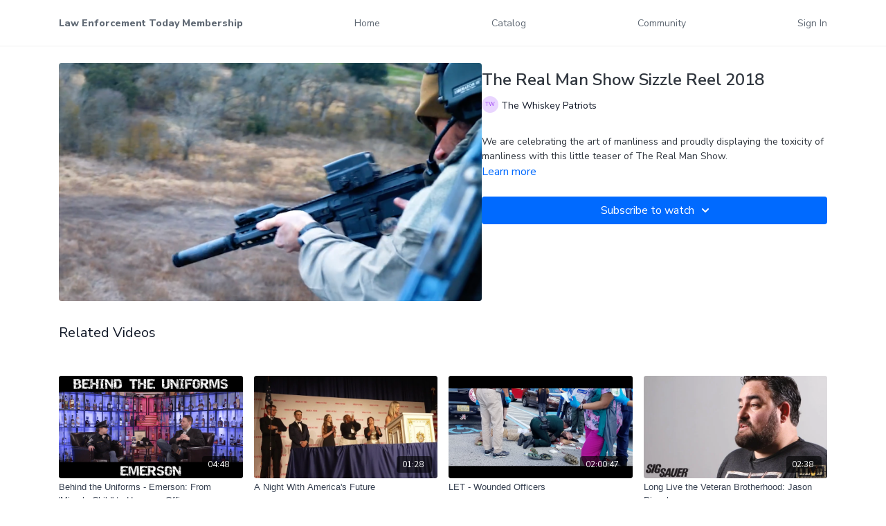

--- FILE ---
content_type: text/vnd.turbo-stream.html; charset=utf-8
request_url: https://letunity.com/programs/the-real-man-show-reel-2018mp4.turbo_stream?playlist_position=thumbnails&preview=false
body_size: -25
content:
<!DOCTYPE html><html><head><meta name="csrf-param" content="authenticity_token" />
<meta name="csrf-token" content="myikYZQ6upWSzbpKxpn8eSWPPeZILwbbKU7TENGLi58RRRfvemprsayluBvKJ6hQGOUnpZxiCX7SVC_n8yvfcQ" /></head><body><turbo-stream action="update" target="program_show"><template>
  <turbo-frame id="program_player">
      <turbo-frame id="program_content" src="/programs/the-real-man-show-reel-2018mp4/program_content?playlist_position=thumbnails&amp;preview=false">
</turbo-frame></turbo-frame></template></turbo-stream></body></html>

--- FILE ---
content_type: text/html; charset=utf-8
request_url: https://letunity.com/programs/the-real-man-show-reel-2018mp4/related
body_size: 11651
content:
<turbo-frame id="program_related" target="_top">

    <div class="container " data-area="program-related-videos">
      <div class="cbt-related mt-8  pb-16">
        <div class="cbt-related-title text-xl font-medium">Related Videos</div>
          <div class="mt-5 grid grid-cols-1 sm:grid-cols-2 md:grid-cols-3 lg:grid-cols-4 xl:grid-cols-4 gap-x-4 gap-y-6">
              <div data-area="related-video-item" class="">
                <swiper-slide
  data-card="video_126732"
  data-custom="content-card"
  class="self-start hotwired"
    data-short-description="Emerson wasn’t supposed to survive childbirth. Officers teamed up to surprise this miracle child with an incredible honor."
>

  <a class="card-image-container" data-turbo="true" data-turbo-prefetch="false" data-turbo-action="advance" data-turbo-frame="_top" onclick="window.CatalogAnalytics(&#39;clickContentItem&#39;, &#39;video&#39;, &#39;126732&#39;, &#39;Related Videos&#39;); window.CatalogAnalytics(&#39;clickRelatedVideo&#39;, &#39;126732&#39;, &#39;1&#39;, &#39;program_page&#39;)" href="/programs/btu-emerson-oliveri">
    <div class="image-container relative" data-test="catalog-card">
  <div class="relative image-content">
    <div aria-hidden="true" style="padding-bottom: 56%;"></div>
    <img loading="lazy" alt="Behind the Uniforms - Emerson: From &#39;Miracle Child&#39; to Honorary Officer" decoding="async"
         src="https://alpha.uscreencdn.com/images/programs/126732/horizontal/sjzR7UIeQLGg1ZAbhiLg__BTU_emerson.png?auto=webp&width=350"
         srcset="https://alpha.uscreencdn.com/images/programs/126732/horizontal/sjzR7UIeQLGg1ZAbhiLg__BTU_emerson.png?auto=webp&width=350 350w,
            https://alpha.uscreencdn.com/images/programs/126732/horizontal/sjzR7UIeQLGg1ZAbhiLg__BTU_emerson.png?auto=webp&width=700 2x,
            https://alpha.uscreencdn.com/images/programs/126732/horizontal/sjzR7UIeQLGg1ZAbhiLg__BTU_emerson.png?auto=webp&width=1050 3x"
         class="card-image b-image absolute object-cover h-full top-0 left-0" style="opacity: 1;">
  </div>
    <div class="badge flex justify-center items-center text-white content-card-badge z-0">
      <span class="badge-item">04:48</span>
      <svg xmlns="http://www.w3.org/2000/svg" width="13" height="9" viewBox="0 0 13 9" fill="none" class="badge-item content-watched-icon" data-test="content-watched-icon">
  <path fill-rule="evenodd" clip-rule="evenodd" d="M4.99995 7.15142L12.0757 0.0756836L12.9242 0.924212L4.99995 8.84848L0.575684 4.42421L1.42421 3.57568L4.99995 7.15142Z" fill="currentColor"></path>
</svg>

    </div>

</div>
<div class="content-watched-overlay"></div>

</a>  <a class="card-title" data-turbo="true" data-turbo-prefetch="false" data-turbo-action="advance" data-turbo-frame="_top" title="Behind the Uniforms - Emerson: From &#39;Miracle Child&#39; to Honorary Officer" aria-label="Behind the Uniforms - Emerson: From &#39;Miracle Child&#39; to Honorary Officer" onclick="window.CatalogAnalytics(&#39;clickContentItem&#39;, &#39;video&#39;, &#39;126732&#39;, &#39;Related Videos&#39;); window.CatalogAnalytics(&#39;clickRelatedVideo&#39;, &#39;126732&#39;, &#39;1&#39;, &#39;program_page&#39;)" href="/programs/btu-emerson-oliveri">
    <span class="line-clamp-2">
      Behind the Uniforms - Emerson: From &#39;Miracle Child&#39; to Honorary Officer
    </span>
</a></swiper-slide>


              </div>
              <div data-area="related-video-item" class="">
                <swiper-slide
  data-card="video_3747025"
  data-custom="content-card"
  class="self-start hotwired"
    data-short-description="General Flynn......check.
Amazing well known celebrities......check. 
President Trump......check! 
Check out this amazing night! "
>

  <a class="card-image-container" data-turbo="true" data-turbo-prefetch="false" data-turbo-action="advance" data-turbo-frame="_top" onclick="window.CatalogAnalytics(&#39;clickContentItem&#39;, &#39;video&#39;, &#39;3747025&#39;, &#39;Related Videos&#39;); window.CatalogAnalytics(&#39;clickRelatedVideo&#39;, &#39;3747025&#39;, &#39;2&#39;, &#39;program_page&#39;)" href="/programs/americas_future_sizzler-1080p-e26e57">
    <div class="image-container relative" data-test="catalog-card">
  <div class="relative image-content">
    <div aria-hidden="true" style="padding-bottom: 56%;"></div>
    <img loading="lazy" alt="A Night With America&#39;s Future" decoding="async"
         src="https://alpha.uscreencdn.com/images/programs/3747025/horizontal/60c270bc-22a9-470f-a9f4-b64f92c4676c.jpg?auto=webp&width=350"
         srcset="https://alpha.uscreencdn.com/images/programs/3747025/horizontal/60c270bc-22a9-470f-a9f4-b64f92c4676c.jpg?auto=webp&width=350 350w,
            https://alpha.uscreencdn.com/images/programs/3747025/horizontal/60c270bc-22a9-470f-a9f4-b64f92c4676c.jpg?auto=webp&width=700 2x,
            https://alpha.uscreencdn.com/images/programs/3747025/horizontal/60c270bc-22a9-470f-a9f4-b64f92c4676c.jpg?auto=webp&width=1050 3x"
         class="card-image b-image absolute object-cover h-full top-0 left-0" style="opacity: 1;">
  </div>
    <div class="badge flex justify-center items-center text-white content-card-badge z-0">
      <span class="badge-item">01:28</span>
      <svg xmlns="http://www.w3.org/2000/svg" width="13" height="9" viewBox="0 0 13 9" fill="none" class="badge-item content-watched-icon" data-test="content-watched-icon">
  <path fill-rule="evenodd" clip-rule="evenodd" d="M4.99995 7.15142L12.0757 0.0756836L12.9242 0.924212L4.99995 8.84848L0.575684 4.42421L1.42421 3.57568L4.99995 7.15142Z" fill="currentColor"></path>
</svg>

    </div>

</div>
<div class="content-watched-overlay"></div>

</a>  <a class="card-title" data-turbo="true" data-turbo-prefetch="false" data-turbo-action="advance" data-turbo-frame="_top" title="A Night With America&#39;s Future" aria-label="A Night With America&#39;s Future" onclick="window.CatalogAnalytics(&#39;clickContentItem&#39;, &#39;video&#39;, &#39;3747025&#39;, &#39;Related Videos&#39;); window.CatalogAnalytics(&#39;clickRelatedVideo&#39;, &#39;3747025&#39;, &#39;2&#39;, &#39;program_page&#39;)" href="/programs/americas_future_sizzler-1080p-e26e57">
    <span class="line-clamp-2">
      A Night With America&#39;s Future
    </span>
</a></swiper-slide>


              </div>
              <div data-area="related-video-item" class="">
                <swiper-slide
  data-card="video_1053951"
  data-custom="content-card"
  class="self-start hotwired"
    data-short-description="The stories of the men and women wounded in the line of duty. All have had their lives changed forever. "
>

  <a class="card-image-container" data-turbo="true" data-turbo-prefetch="false" data-turbo-action="advance" data-turbo-frame="_top" onclick="window.CatalogAnalytics(&#39;clickContentItem&#39;, &#39;video&#39;, &#39;1053951&#39;, &#39;Related Videos&#39;); window.CatalogAnalytics(&#39;clickRelatedVideo&#39;, &#39;1053951&#39;, &#39;3&#39;, &#39;program_page&#39;)" href="/programs/let-wounded-officers">
    <div class="image-container relative" data-test="catalog-card">
  <div class="relative image-content">
    <div aria-hidden="true" style="padding-bottom: 56%;"></div>
    <img loading="lazy" alt="LET - Wounded Officers" decoding="async"
         src="https://alpha.uscreencdn.com/images/programs/1053951/horizontal/6015_2Fcatalog_image_2F1029773_2FDa1sOGLoTWCkNUPBkaFQ_Screen_20Shot_202021-04-12_20at_2012.59.43_20PM.png?auto=webp&width=350"
         srcset="https://alpha.uscreencdn.com/images/programs/1053951/horizontal/6015_2Fcatalog_image_2F1029773_2FDa1sOGLoTWCkNUPBkaFQ_Screen_20Shot_202021-04-12_20at_2012.59.43_20PM.png?auto=webp&width=350 350w,
            https://alpha.uscreencdn.com/images/programs/1053951/horizontal/6015_2Fcatalog_image_2F1029773_2FDa1sOGLoTWCkNUPBkaFQ_Screen_20Shot_202021-04-12_20at_2012.59.43_20PM.png?auto=webp&width=700 2x,
            https://alpha.uscreencdn.com/images/programs/1053951/horizontal/6015_2Fcatalog_image_2F1029773_2FDa1sOGLoTWCkNUPBkaFQ_Screen_20Shot_202021-04-12_20at_2012.59.43_20PM.png?auto=webp&width=1050 3x"
         class="card-image b-image absolute object-cover h-full top-0 left-0" style="opacity: 1;">
  </div>
    <div class="badge flex justify-center items-center text-white content-card-badge z-0">
      <span class="badge-item">02:00:47</span>
      <svg xmlns="http://www.w3.org/2000/svg" width="13" height="9" viewBox="0 0 13 9" fill="none" class="badge-item content-watched-icon" data-test="content-watched-icon">
  <path fill-rule="evenodd" clip-rule="evenodd" d="M4.99995 7.15142L12.0757 0.0756836L12.9242 0.924212L4.99995 8.84848L0.575684 4.42421L1.42421 3.57568L4.99995 7.15142Z" fill="currentColor"></path>
</svg>

    </div>

</div>
<div class="content-watched-overlay"></div>

</a>  <a class="card-title" data-turbo="true" data-turbo-prefetch="false" data-turbo-action="advance" data-turbo-frame="_top" title="LET - Wounded Officers" aria-label="LET - Wounded Officers" onclick="window.CatalogAnalytics(&#39;clickContentItem&#39;, &#39;video&#39;, &#39;1053951&#39;, &#39;Related Videos&#39;); window.CatalogAnalytics(&#39;clickRelatedVideo&#39;, &#39;1053951&#39;, &#39;3&#39;, &#39;program_page&#39;)" href="/programs/let-wounded-officers">
    <span class="line-clamp-2">
      LET - Wounded Officers
    </span>
</a></swiper-slide>


              </div>
              <div data-area="related-video-item" class="">
                <swiper-slide
  data-card="video_164833"
  data-custom="content-card"
  class="self-start hotwired"
    data-short-description="Jason discusses how he transitioned back into the military after some time in law enforcement and struggling with loosing friends to suicide"
>

  <a class="card-image-container" data-turbo="true" data-turbo-prefetch="false" data-turbo-action="advance" data-turbo-frame="_top" onclick="window.CatalogAnalytics(&#39;clickContentItem&#39;, &#39;video&#39;, &#39;164833&#39;, &#39;Related Videos&#39;); window.CatalogAnalytics(&#39;clickRelatedVideo&#39;, &#39;164833&#39;, &#39;4&#39;, &#39;program_page&#39;)" href="/programs/jason_draft3mp4-f61057">
    <div class="image-container relative" data-test="catalog-card">
  <div class="relative image-content">
    <div aria-hidden="true" style="padding-bottom: 56%;"></div>
    <img loading="lazy" alt="Long Live the Veteran Brotherhood: Jason Piccolo" decoding="async"
         src="https://alpha.uscreencdn.com/images/programs/164833/horizontal/thumbnail.jpg?auto=webp&width=350"
         srcset="https://alpha.uscreencdn.com/images/programs/164833/horizontal/thumbnail.jpg?auto=webp&width=350 350w,
            https://alpha.uscreencdn.com/images/programs/164833/horizontal/thumbnail.jpg?auto=webp&width=700 2x,
            https://alpha.uscreencdn.com/images/programs/164833/horizontal/thumbnail.jpg?auto=webp&width=1050 3x"
         class="card-image b-image absolute object-cover h-full top-0 left-0" style="opacity: 1;">
  </div>
    <div class="badge flex justify-center items-center text-white content-card-badge z-0">
      <span class="badge-item">02:38</span>
      <svg xmlns="http://www.w3.org/2000/svg" width="13" height="9" viewBox="0 0 13 9" fill="none" class="badge-item content-watched-icon" data-test="content-watched-icon">
  <path fill-rule="evenodd" clip-rule="evenodd" d="M4.99995 7.15142L12.0757 0.0756836L12.9242 0.924212L4.99995 8.84848L0.575684 4.42421L1.42421 3.57568L4.99995 7.15142Z" fill="currentColor"></path>
</svg>

    </div>

</div>
<div class="content-watched-overlay"></div>

</a>  <a class="card-title" data-turbo="true" data-turbo-prefetch="false" data-turbo-action="advance" data-turbo-frame="_top" title="Long Live the Veteran Brotherhood: Jason Piccolo" aria-label="Long Live the Veteran Brotherhood: Jason Piccolo" onclick="window.CatalogAnalytics(&#39;clickContentItem&#39;, &#39;video&#39;, &#39;164833&#39;, &#39;Related Videos&#39;); window.CatalogAnalytics(&#39;clickRelatedVideo&#39;, &#39;164833&#39;, &#39;4&#39;, &#39;program_page&#39;)" href="/programs/jason_draft3mp4-f61057">
    <span class="line-clamp-2">
      Long Live the Veteran Brotherhood: Jason Piccolo
    </span>
</a></swiper-slide>


              </div>
          </div>
        </div>
      </div>
    </div>
</turbo-frame>

--- FILE ---
content_type: text/css; charset=utf-8
request_url: https://assets-gke.uscreencdn.com/theme_assets/6015/style_custom_new.css?v=1758640464
body_size: 3128
content:
.new_page_hero{
  position: relative;
  background-position: center;
  background-repeat: no-repeat;
  background-size: cover;
}
.new_page_hero:before{
  content: '';
  position: absolute;
  z-index: 2;
  width: 100%;
  height: 100%;
  background: #004887;
  opacity: .4;
}
.new_page_hero h1{
  padding: 140px 0 100px 0;
  margin: 0;
  text-align: center;
  color: #fff;
  font-weight: bold;
  font-size: 50px;
  position: relative;
  z-index: 2;
}
.content{
  padding-top: 40px;
}
.content h2{
  padding-top: 40px;
  font-weight: 700;
  color: #002C73;
  line-height: 1.2;
}
.content a{
  color: #BA8C00;
}
.content p{
  font-size: 16px;
  padding-top: 15px;
}
.cvid{
  background: #fae800;
  padding: 30px;
  margin-top: 25px;
  margin-bottom: 20px;
}
.cvid p{
  color: #000000;
  padding: 0;
  margin: 0;
}
.content ul li p{
  margin-top: 10px;
  padding-top: 0;
}
.content span.red{
  color: #cf2e2e;
}
.content .gray_bg{
  padding: 30px;
  background: #abb8c3;
}
.content .gray_bg p{
  padding: 0;
  margin: 0;
}
.levels .row{
  margin-left: 0;
  margin-right: 0;
}
.levels .col-md-2-5{
  -ms-flex: 0 0 20%;
  flex: 0 0 20%;
  max-width: 20%;
  padding-left: 15px;
  padding-right: 15px;
  margin-bottom: 30px;
}
.levels .item{
  background: #F5F6F6;
  text-align: center;
  height: 100%;
}
.levels .item h3{
  background: #004B8C;
  color: white;
  text-align: center;
  font-size: 12px;
  font-size: .75rem;
  text-transform: uppercase;
  letter-spacing: 2px;
  letter-spacing: .125rem;
  line-height: 1;
  padding: 10px;
  margin: 0;
}
.levels .item .head_item{
  
  text-align: center;
  background: rgba(0,0,0,0.05);
}
.levels .item .head_item p{
  padding: 0; 
  margin: 0;
}
.levels .item .head_item p.price{
  font-size: 30px;
  color: #BA8C00;
  padding: 0;margin: 0;
  padding-top: 30px;
  font-weight: bold;
}
.levels .item .head_item p{
  font-size: 12px;
  padding-bottom: 30px;
}
.levels .item li{
  list-style: none;
  font-size: 12px;
  padding: 7px 15px;
  border-bottom: 1px solid rgba(0,0,0,0.05);
}
.levels .item li:last-of-type{
  border-bottom: 0;
}
.levels .item ul{
  padding-left: 0;
}
.levels .item h4{
  font-size: 12px;
  letter-spacing: 2px;
  padding: 20px 0 15px 0;
  margin: 0;
  text-transform: uppercase;
}
.hrefs a{
  padding: 15px 30px;
  margin-left: 5px;
  margin-right: 5px;
  display: inline-block;
  border-radius: 3px;
  color: #fff;
  margin-bottom: 15px;
}
.hrefs a.blue{background: #004B8C;}
.hrefs a.gray{background: #829298;}
.hrefs a.orange{background: #BA8C00; }
.hrefs {
  text-align: center;
  padding: 30px 0;
}
h2.center{
  text-align: center;
}
.levels .col-md-2-5 .item{
  position: relative;
  padding-bottom: 70px;
}
.levels .col-md-2-5 a.blue{
  background: #004B8C;
  padding: 15px 15px;
  margin-left: 5px;
  margin-right: 5px;
  display: inline-block;
  border-radius: 3px;
  font-size: 12px;
  color: #fff;
  margin-bottom: 15px;
  position: absolute;
  width: calc(100% - 30px);
  bottom: 0;
  left: 10px;
}

@media (max-width: 1199px){
  .levels .col-md-2-5{
    -ms-flex: 0 0 33%;
    flex: 0 0 33%;
    max-width: 33%;
    padding-left: 15px;
    padding-right: 15px;
  }
}

@media (max-width: 767px){
  .levels .col-md-2-5{
    -ms-flex: 0 0 100%;
    flex: 0 0 100%;
    max-width: 100%;
    padding-left: 15px;
    padding-right: 15px;
  }
  .new_page_hero h1{
    font-size: 24px;
  }
  .new_page_hero h2{
    font-size: 20px;
  }
  }
}

--- FILE ---
content_type: text/plain
request_url: https://www.google-analytics.com/j/collect?v=1&_v=j102&a=1475387483&t=pageview&_s=1&dl=https%3A%2F%2Fletunity.com%2Fprograms%2Fthe-real-man-show-reel-2018mp4&ul=en-us%40posix&dt=The%20Real%20Man%20Show%20Sizzle%20Reel%202018%20whiskey%20patriots%20%7C%20Law%20Enforcement%20Today%20Membership&sr=1280x720&vp=1280x720&_u=IEBAAEABAAAAACAAI~&jid=74369507&gjid=557640165&cid=1605663423.1768963899&tid=UA-6490658-2&_gid=642148635.1768963899&_r=1&_slc=1&z=119055726
body_size: -449
content:
2,cG-L15NRFCXBY